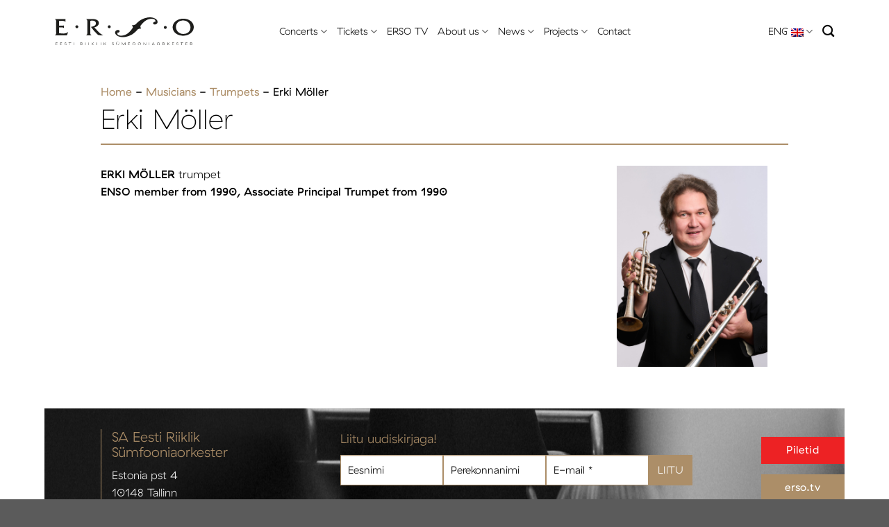

--- FILE ---
content_type: text/html; charset=UTF-8
request_url: https://erso.ee/en/musicians/erki-moller/
body_size: 6450
content:
<!DOCTYPE html><html lang="en-US" prefix="og: https://ogp.me/ns#" class="loading-site no-js"><head><meta charset="UTF-8" /><link rel="profile" href="http://gmpg.org/xfn/11" /><link rel="pingback" href="https://erso.ee/xmlrpc.php" /><link rel="alternate" hreflang="et" href="https://erso.ee/koosseis/erki-moller/" /><link rel="alternate" hreflang="en" href="https://erso.ee/en/musicians/erki-moller/" /><link rel="alternate" hreflang="x-default" href="https://erso.ee/koosseis/erki-moller/" /><meta name="viewport" content="width=device-width, initial-scale=1" /><link media="all" href="https://erso.ee/wp-content/cache/autoptimize/css/autoptimize_54dd99625dca753a955821969b9e9df0.css" rel="stylesheet"><title>Erki Möller | ERSO</title><meta name="description" content="ERKI MÖLLER trumpet ENSO member from&nbsp;1990, Associate Principal Trumpet from&nbsp;1990"/><meta name="robots" content="follow, index, max-snippet:-1, max-video-preview:-1, max-image-preview:large"/><link rel="canonical" href="https://erso.ee/en/musicians/erki-moller/" /><meta property="og:locale" content="en_US" /><meta property="og:type" content="article" /><meta property="og:title" content="Erki Möller | ERSO" /><meta property="og:description" content="ERKI MÖLLER trumpet ENSO member from&nbsp;1990, Associate Principal Trumpet from&nbsp;1990" /><meta property="og:url" content="https://erso.ee/en/musicians/erki-moller/" /><meta property="og:site_name" content="ERSO" /><meta property="og:updated_time" content="2025-03-05T09:40:41+02:00" /><meta property="og:image" content="https://erso.ee/wp-content/uploads/2015/11/KIK06758-1600x2133.jpg" /><meta property="og:image:secure_url" content="https://erso.ee/wp-content/uploads/2015/11/KIK06758-1600x2133.jpg" /><meta property="og:image:width" content="1020" /><meta property="og:image:height" content="1360" /><meta property="og:image:alt" content="Erki Möller" /><meta property="og:image:type" content="image/jpeg" /><meta name="twitter:card" content="summary_large_image" /><meta name="twitter:title" content="Erki Möller | ERSO" /><meta name="twitter:description" content="ERKI MÖLLER trumpet ENSO member from&nbsp;1990, Associate Principal Trumpet from&nbsp;1990" /><meta name="twitter:image" content="https://erso.ee/wp-content/uploads/2015/11/KIK06758-1600x2133.jpg" /> <script type="application/ld+json" class="rank-math-schema">{"@context":"https://schema.org","@graph":[{"@type":"BreadcrumbList","@id":"https://erso.ee/en/musicians/erki-moller/#breadcrumb","itemListElement":[{"@type":"ListItem","position":"1","item":{"@id":"https://erso.ee","name":"Home"}},{"@type":"ListItem","position":"2","item":{"@id":"https://erso.ee/en/musicians/","name":"Musicians"}},{"@type":"ListItem","position":"3","item":{"@id":"https://erso.ee/en/group/trumpets/","name":"Trumpets"}},{"@type":"ListItem","position":"4","item":{"@id":"https://erso.ee/en/musicians/erki-moller/","name":"Erki M\u00f6ller"}}]}]}</script> <link rel='prefetch' href='https://erso.ee/wp-content/themes/flatsome/assets/js/flatsome.js?ver=e1ad26bd5672989785e1' /><link rel='prefetch' href='https://erso.ee/wp-content/themes/flatsome/assets/js/chunk.slider.js?ver=3.19.12' /><link rel='prefetch' href='https://erso.ee/wp-content/themes/flatsome/assets/js/chunk.popups.js?ver=3.19.12' /><link rel='prefetch' href='https://erso.ee/wp-content/themes/flatsome/assets/js/chunk.tooltips.js?ver=3.19.12' /><link rel="alternate" type="application/rss+xml" title="ERSO &raquo; Feed" href="https://erso.ee/en/feed/" /><link rel="alternate" type="application/rss+xml" title="ERSO &raquo; Comments Feed" href="https://erso.ee/en/comments/feed/" /> <script type="text/javascript" src="https://erso.ee/wp-includes/js/jquery/jquery.min.js?ver=3.7.1" id="jquery-core-js"></script> <link rel="https://api.w.org/" href="https://erso.ee/en/wp-json/" /><link rel="alternate" title="JSON" type="application/json" href="https://erso.ee/en/wp-json/wp/v2/koosseis/940" /><link rel="EditURI" type="application/rsd+xml" title="RSD" href="https://erso.ee/xmlrpc.php?rsd" /><meta name="generator" content="WordPress 6.8.3" /><link rel='shortlink' href='https://erso.ee/en/?p=940' /><link rel="alternate" title="oEmbed (JSON)" type="application/json+oembed" href="https://erso.ee/en/wp-json/oembed/1.0/embed?url=https%3A%2F%2Ferso.ee%2Fen%2Fmusicians%2Ferki-moller%2F" /><link rel="alternate" title="oEmbed (XML)" type="text/xml+oembed" href="https://erso.ee/en/wp-json/oembed/1.0/embed?url=https%3A%2F%2Ferso.ee%2Fen%2Fmusicians%2Ferki-moller%2F&#038;format=xml" /><meta name="generator" content="WPML ver:4.8.6 stt:1,15;" /><link rel="icon" href="https://erso.ee/wp-content/uploads/2022/09/cropped-favicon-32x32.png" sizes="32x32" /><link rel="icon" href="https://erso.ee/wp-content/uploads/2022/09/cropped-favicon-192x192.png" sizes="192x192" /><link rel="apple-touch-icon" href="https://erso.ee/wp-content/uploads/2022/09/cropped-favicon-180x180.png" /><meta name="msapplication-TileImage" content="https://erso.ee/wp-content/uploads/2022/09/cropped-favicon-270x270.png" /></head><body class="wp-singular koosseis-template-default single single-koosseis postid-940 wp-theme-flatsome wp-child-theme-erso lightbox nav-dropdown-has-arrow nav-dropdown-has-shadow mobile-submenu-toggle"> <noscript><iframe src="https://www.googletagmanager.com/ns.html?id=GTM-NJMLZZQ"
height="0" width="0" style="display:none;visibility:hidden"></iframe></noscript> <a class="skip-link screen-reader-text" href="#main">Skip to content</a><div id="wrapper"><header id="header" class="header has-sticky sticky-jump"><div class="header-wrapper"><div id="masthead" class="header-main has-sticky-logo"><div class="header-inner flex-row container logo-left medium-logo-left" role="navigation"><div id="logo" class="flex-col logo"> <a href="https://erso.ee/en/" title="ERSO - Eesti Riiklik Sümfooniaorkester" rel="home"> <img width="1020" height="1020" src="https://erso.ee/wp-content/uploads/2022/05/Erso-logo-wordmark.svg" class="header-logo-sticky" alt="ERSO"/><img width="1020" height="1020" src="https://erso.ee/wp-content/uploads/2022/05/Erso-logo.svg" class="header_logo header-logo" alt="ERSO"/><img  width="1020" height="1020" src="https://erso.ee/wp-content/uploads/2022/05/Erso-logo.svg" class="header-logo-dark" alt="ERSO"/></a></div><div class="flex-col show-for-medium flex-left"><ul class="mobile-nav nav nav-left "></ul></div><div class="flex-col hide-for-medium flex-left
 flex-grow"><ul class="header-nav header-nav-main nav nav-left  nav-line-bottom nav-size-large nav-spacing-large" ><li id="menu-item-5506" class="menu-item menu-item-type-custom menu-item-object-custom menu-item-has-children menu-item-5506 menu-item-design-default has-dropdown"><a href="https://erso.ee/en/concerts/" class="nav-top-link" aria-expanded="false" aria-haspopup="menu">Concerts<i class="icon-angle-down" ></i></a><ul class="sub-menu nav-dropdown nav-dropdown-simple"><li id="menu-item-5526" class="menu-item menu-item-type-custom menu-item-object-custom menu-item-5526"><a href="https://erso.ee/en/concerts/">Upcoming concerts</a></li><li id="menu-item-5483" class="menu-item menu-item-type-post_type menu-item-object-page menu-item-5483"><a href="https://erso.ee/en/past-concerts/">Past concerts</a></li><li id="menu-item-5484" class="menu-item menu-item-type-post_type menu-item-object-page menu-item-5484"><a href="https://erso.ee/en/series/">Series</a></li><li id="menu-item-10811" class="menu-item menu-item-type-post_type menu-item-object-page menu-item-10811"><a href="https://erso.ee/en/series-booklet/">Series booklet</a></li></ul></li><li id="menu-item-5485" class="menu-item menu-item-type-post_type menu-item-object-page menu-item-has-children menu-item-5485 menu-item-design-default has-dropdown"><a href="https://erso.ee/en/tickets/" class="nav-top-link" aria-expanded="false" aria-haspopup="menu">Tickets<i class="icon-angle-down" ></i></a><ul class="sub-menu nav-dropdown nav-dropdown-simple"><li id="menu-item-6164" class="menu-item menu-item-type-post_type menu-item-object-page menu-item-6164"><a href="https://erso.ee/en/tickets/">Tickets</a></li><li id="menu-item-10812" class="menu-item menu-item-type-post_type menu-item-object-page menu-item-10812"><a href="https://erso.ee/en/good-to-know/">Good to Know</a></li></ul></li><li id="menu-item-5486" class="menu-item menu-item-type-custom menu-item-object-custom menu-item-5486 menu-item-design-default"><a target="_blank" rel="noopener" href="https://erso.tv/erso" class="nav-top-link">ERSO TV</a></li><li id="menu-item-5487" class="menu-item menu-item-type-custom menu-item-object-custom menu-item-has-children menu-item-5487 menu-item-design-default has-dropdown"><a href="https://erso.ee/en/about-us/" class="nav-top-link" aria-expanded="false" aria-haspopup="menu">About us<i class="icon-angle-down" ></i></a><ul class="sub-menu nav-dropdown nav-dropdown-simple"><li id="menu-item-5488" class="menu-item menu-item-type-post_type menu-item-object-page menu-item-5488"><a href="https://erso.ee/en/about-us/">About us</a></li><li id="menu-item-5489" class="menu-item menu-item-type-post_type menu-item-object-page menu-item-5489"><a href="https://erso.ee/en/conductors/">Conductors</a></li><li id="menu-item-5512" class="menu-item menu-item-type-custom menu-item-object-custom menu-item-5512"><a href="https://erso.ee/en/musicians/">Musicians</a></li><li id="menu-item-5542" class="menu-item menu-item-type-post_type menu-item-object-page menu-item-5542"><a href="https://erso.ee/en/auditions/">Auditions</a></li><li id="menu-item-5491" class="menu-item menu-item-type-post_type menu-item-object-page menu-item-5491"><a href="https://erso.ee/en/for-the-press/">For the press</a></li><li id="menu-item-5492" class="menu-item menu-item-type-post_type menu-item-object-page menu-item-5492"><a href="https://erso.ee/en/sa-erso/">SA ERSO</a></li></ul></li><li id="menu-item-5495" class="menu-item menu-item-type-post_type menu-item-object-page current_page_parent menu-item-has-children menu-item-5495 menu-item-design-default has-dropdown"><a href="https://erso.ee/en/news/" class="nav-top-link" aria-expanded="false" aria-haspopup="menu">News<i class="icon-angle-down" ></i></a><ul class="sub-menu nav-dropdown nav-dropdown-simple"><li id="menu-item-5496" class="menu-item menu-item-type-post_type menu-item-object-page current_page_parent menu-item-5496"><a href="https://erso.ee/en/news/">News</a></li><li id="menu-item-5510" class="menu-item menu-item-type-post_type menu-item-object-page menu-item-5510"><a href="https://erso.ee/en/gallery/">Gallery</a></li></ul></li><li id="menu-item-10815" class="menu-item menu-item-type-custom menu-item-object-custom menu-item-has-children menu-item-10815 menu-item-design-default has-dropdown"><a href="https://erso.ee/en/records/" class="nav-top-link" aria-expanded="false" aria-haspopup="menu">Projects<i class="icon-angle-down" ></i></a><ul class="sub-menu nav-dropdown nav-dropdown-simple"><li id="menu-item-5493" class="menu-item menu-item-type-post_type menu-item-object-page menu-item-5493"><a href="https://erso.ee/en/records/">Records</a></li></ul></li><li id="menu-item-5518" class="menu-item menu-item-type-post_type menu-item-object-page menu-item-5518 menu-item-design-default"><a href="https://erso.ee/en/contact/" class="nav-top-link">Contact</a></li></ul></div><div class="flex-col hide-for-medium flex-right"><ul class="header-nav header-nav-main nav nav-right  nav-line-bottom nav-size-large nav-spacing-large"><li class="has-dropdown header-language-dropdown"> <a href="#"> ENG <i class="image-icon"><img src="https://erso.ee/wp-content/plugins/sitepress-multilingual-cms/res/flags/en.png" alt="ENG"/></i> <i class="icon-angle-down" ></i> </a><ul class="nav-dropdown nav-dropdown-simple"><li><a href="https://erso.ee/koosseis/erki-moller/" hreflang="et"><i class="icon-image"><img src="https://erso.ee/wp-content/plugins/sitepress-multilingual-cms/res/flags/et.png" alt="EST"/></i> EST</a></li><li><a href="https://erso.ee/en/musicians/erki-moller/" hreflang="en"><i class="icon-image"><img src="https://erso.ee/wp-content/plugins/sitepress-multilingual-cms/res/flags/en.png" alt="ENG"/></i> ENG</a></li></ul></li><li class="header-search header-search-dropdown has-icon has-dropdown menu-item-has-children"> <a href="#" aria-label="Search" class="is-small"><i class="icon-search" ></i></a><ul class="nav-dropdown nav-dropdown-simple"><li class="header-search-form search-form html relative has-icon"><div class="header-search-form-wrapper"><div class="searchform-wrapper ux-search-box relative is-normal"><form method="get" class="searchform" action="https://erso.ee/en/" role="search"><div class="flex-row relative"><div class="flex-col flex-grow"> <input type="search" class="search-field mb-0" name="s" value="" id="s" placeholder="Search&hellip;" /></div><div class="flex-col"> <button type="submit" class="ux-search-submit submit-button secondary button icon mb-0" aria-label="Submit"> <i class="icon-search" ></i> </button></div></div><div class="live-search-results text-left z-top"></div></form></div></div></li></ul></li></ul></div><div class="flex-col show-for-medium flex-right"><ul class="mobile-nav nav nav-right "><li class="has-dropdown header-language-dropdown"> <a href="#"> ENG <i class="image-icon"><img src="https://erso.ee/wp-content/plugins/sitepress-multilingual-cms/res/flags/en.png" alt="ENG"/></i> <i class="icon-angle-down" ></i> </a><ul class="nav-dropdown nav-dropdown-simple"><li><a href="https://erso.ee/koosseis/erki-moller/" hreflang="et"><i class="icon-image"><img src="https://erso.ee/wp-content/plugins/sitepress-multilingual-cms/res/flags/et.png" alt="EST"/></i> EST</a></li><li><a href="https://erso.ee/en/musicians/erki-moller/" hreflang="en"><i class="icon-image"><img src="https://erso.ee/wp-content/plugins/sitepress-multilingual-cms/res/flags/en.png" alt="ENG"/></i> ENG</a></li></ul></li><li class="nav-icon has-icon"> <a href="#" data-open="#main-menu" data-pos="center" data-bg="main-menu-overlay" data-color="" class="is-small" aria-label="Menu" aria-controls="main-menu" aria-expanded="false"> <i class="icon-menu" ></i> </a></li></ul></div></div></div><div class="header-bg-container fill"><div class="header-bg-image fill"></div><div class="header-bg-color fill"></div></div></div></header><main id="main" class=""><div id="content" class="blog-wrapper blog-single page-wrapper"><div class="row row-main"><nav aria-label="breadcrumbs" class="rank-math-breadcrumb"><p><a href="https://erso.ee">Home</a><span class="separator"> - </span><a href="https://erso.ee/en/musicians/">Musicians</a><span class="separator"> - </span><a href="https://erso.ee/en/group/trumpets/">Trumpets</a><span class="separator"> - </span><span class="last">Erki Möller</span></p></nav><h1 class="entry-title mb">Erki Möller</h1><div class="row"><div class="col large-9 medium-8 small-12"><p><strong>ERKI MÖLLER</strong> trumpet<br /> <strong>ENSO member from&nbsp;1990, Associate Principal Trumpet from&nbsp;1990</strong></p></div><div class="col large-3 medium-3 small-12"><img src="https://erso.ee/wp-content/uploads/2015/11/KIK06758-scaled.jpg"></div></div></div></div></main><footer id="footer" class="footer-wrapper"><section class="section has_divider dark has-parallax" id="section_2014791407"><div class="section-bg fill" data-parallax-container=".section" data-parallax-background data-parallax="-4"> <img width="2560" height="910" src="https://erso.ee/wp-content/uploads/2022/09/jalus2-1-scaled.jpg" class="bg attachment-original size-original" alt="" decoding="async" loading="lazy" /></div><div class="section-content relative"><div class="row"  id="row-254042538"><div id="col-1730656274" class="col footer_rekvisiidid medium-4 small-12 large-4"  ><div class="col-inner"  ><h3 style="line-height:1.1;">SA Eesti Riiklik Sümfooniaorkester</h3><p>Estonia pst 4<br /> 10148 Tallinn</p><p>Telefon (+372) 6 147 787<br /> E-post erso@erso.ee</p><p>Registrikood 90012610<br /> KMKR number EE101696847</p></div></div><div id="col-1591890835" class="col medium-7 small-12 large-7"  ><div class="col-inner"  ><h4>Liitu uudiskirjaga!</h4><div class="
 mailpoet_form_popup_overlay
 "></div><div
 id="mailpoet_form_8"
 class="
 mailpoet_form
 mailpoet_form_shortcode
 mailpoet_form_position_
 mailpoet_form_animation_
 "
 ><form
 target="_self"
 method="post"
 action="https://erso.ee/wp-admin/admin-post.php?action=mailpoet_subscription_form"
 class="mailpoet_form mailpoet_form_form mailpoet_form_shortcode"
 novalidate
 data-delay=""
 data-exit-intent-enabled=""
 data-font-family=""
 data-cookie-expiration-time=""
 > <input type="hidden" name="data[form_id]" value="8" /> <input type="hidden" name="token" value="2cf445e912" /> <input type="hidden" name="api_version" value="v1" /> <input type="hidden" name="endpoint" value="subscribers" /> <input type="hidden" name="mailpoet_method" value="subscribe" /> <label class="mailpoet_hp_email_label" style="display: none !important;">Please leave this field empty<input type="email" name="data[email]"/></label><div class="mailpoet_paragraph "><input type="text" autocomplete="given-name" class="mailpoet_text" id="form_first_name_8" name="data[form_field_OGU1ZTViZDhjMjlmX2ZpcnN0X25hbWU=]" title="Eesnimi" value="" style="width:100%;box-sizing:border-box;padding:10px;margin: 0 auto 0 0;font-size:15px;line-height:1.5;height:auto;" data-automation-id="form_first_name"  placeholder="Eesnimi" aria-label="Eesnimi" data-parsley-errors-container=".mailpoet_error_a672z" data-parsley-names='[&quot;Please specify a valid name.&quot;,&quot;Addresses in names are not permitted, please add your name instead.&quot;]'/><span class="mailpoet_error_a672z"></span></div><div class="mailpoet_paragraph "><input type="text" autocomplete="family-name" class="mailpoet_text" id="form_last_name_8" name="data[form_field_OTc5MzFhNWZhZDM0X2xhc3RfbmFtZQ==]" title="Perekonnanimi" value="" style="width:100%;box-sizing:border-box;padding:10px;margin: 0 auto 0 0;font-size:15px;line-height:1.5;height:auto;" data-automation-id="form_last_name"  placeholder="Perekonnanimi" aria-label="Perekonnanimi" data-parsley-errors-container=".mailpoet_error_16voy" data-parsley-names='[&quot;Please specify a valid name.&quot;,&quot;Addresses in names are not permitted, please add your name instead.&quot;]'/><span class="mailpoet_error_16voy"></span></div><div class="mailpoet_paragraph "><input type="email" autocomplete="email" class="mailpoet_text" id="form_email_8" name="data[form_field_Yzc3Y2MxYTY5OTg5X2VtYWls]" title="E-mail" value="" style="width:100%;box-sizing:border-box;padding:10px;margin: 0 auto 0 0;font-size:15px;line-height:1.5;height:auto;" data-automation-id="form_email"  placeholder="E-mail *" aria-label="E-mail *" data-parsley-errors-container=".mailpoet_error_kozlg" data-parsley-required="true" required aria-required="true" data-parsley-minlength="6" data-parsley-maxlength="150" data-parsley-type-message="This value should be a valid email." data-parsley-required-message="This field is required."/><span class="mailpoet_error_kozlg"></span></div><div class="mailpoet_paragraph "><input type="submit" class="mailpoet_submit" value="LIITU" data-automation-id="subscribe-submit-button" style="width:100%;box-sizing:border-box;padding:10px;margin: 0 auto 0 0;font-size:15px;line-height:1.5;height:auto;border-color:transparent;" /><span class="mailpoet_form_loading"><span class="mailpoet_bounce1"></span><span class="mailpoet_bounce2"></span><span class="mailpoet_bounce3"></span></span></div><div class="mailpoet_message"><p class="mailpoet_validate_success"
 style="display:none;"
 >Palun kinnita oma liitumise soov sisestatud e-posti aadressile saadetud juhiste järgi.</p><p class="mailpoet_validate_error"
 style="display:none;"
 ></p></div></form></div><div id="text-2320312060" class="text"><p>Tellimusega nõustute saama meie reklaammaterjale ja nõustute meie <a href="https://erso.ee/privaatsuspoliitika/"><span style="text-decoration: underline;">privaatsuspoliitikaga</span></a>. Te võite oma tellimuse igal ajal tühistada.</p></div></div></div><div id="col-1974054424" class="col footer_absolute_buttons medium-4 small-12 large-4"  ><div class="col-inner"  > <a href="http://piletid" class="button secondary lowercase reveal-icon"  > <span>Piletid</span> <i class="icon-angle-right" aria-hidden="true" ></i></a> <a href="https://erso.tv/erso" target="_blank" class="button primary lowercase reveal-icon" rel="noopener"  > <span>erso.tv</span> <i class="icon-angle-right" aria-hidden="true" ></i></a> <a href="https://erso.ee/ersokale/" class="button white is-underline"  > <span>Ersokale</span> </a></div></div></div><div class="row"  id="row-1614360421"><div id="col-277136697" class="col footer_socials small-12 large-12"  ><div class="col-inner"  ><ul class="footer_social_links"><li><a target="_blank" href="https://www.instagram.com/ersoinsta/" rel="noopener">Instagram</a></li><li><a target="_blank" href="https://www.facebook.com/eestiriikliksumfooniaorkester/" rel="noopener">Facebook</a></li><li><a target="_blank" href="https://www.youtube.com/channel/UCSe3J4YYK9BARB3GsHzh5bw" rel="noopener">Youtube</a></li><li><a target="_blank" href="https://open.spotify.com/artist/3wnm0pkc0sPfV7UI2xlZlW?si=CT3BeXdjTHS-p6ar8T5k0w" rel="noopener">Spotify</a></li><li><a target="_blank" href="https://music.apple.com/us/artist/estonian-national-symphony-orchestra/46927126" rel="noopener">Apple Music</a></li><li><a target="_blank" href="https://www.linkedin.com/company/estonian-national-symphony-orchestra/" rel="noopener">Linked-in</a></li><li><a target="_blank" href="https://erso.ee/tingimused/" rel="noopener">Tingimused</a></li><li><a target="_blank" href="https://erso.ee/privaatsuspoliitika/" rel="noopener">Privaatsuspoliitika</a></li></ul></div></div></div></div></section><section class="section" id="section_786040058"><div class="section-bg fill" ></div><div class="section-content relative"><div class="row row-collapse align-middle align-center" style="max-width:300px" id="row-1526347141"><div id="col-1943628266" class="col small-12 large-12"  ><div class="col-inner text-center"  ><div class="img has-hover x md-x lg-x y md-y lg-y" id="image_1063031786"> <a class="" href="https://iutecredit.com/" target="_blank" rel="noopener" ><div class="img-inner dark" > <img width="1" height="1" src="https://erso.ee/wp-content/uploads/2023/02/iute-logo-must.svg" class="attachment-original size-original" alt="" decoding="async" loading="lazy" /></div> </a></div> <a href="https://erso.ee/aitah-toetamast/" class="button primary is-underline expand"  > <span>Vaata kõiki ERSO toetajaid</span> </a></div></div></div><div class="row large-columns-6 medium-columns-3 small-columns-2 row-large" ><div class="gallery-col col" ><div class="col-inner"><div class="box has-hover gallery-box box-none"><div class="box-image" > <img width="1" height="1" src="https://erso.ee/wp-content/uploads/2022/05/Epiim_black-1.svg" class="attachment-medium size-medium" alt="" ids="13441,13443,13445,13447,13449,13479" style="none" lightbox="false" col_spacing="large" columns="6" decoding="async" loading="lazy" /></div><div class="box-text text-left" ><p></p></div></div></div></div><div class="gallery-col col" ><div class="col-inner"><div class="box has-hover gallery-box box-none"><div class="box-image" > <img width="1" height="1" src="https://erso.ee/wp-content/uploads/2022/05/Liviko_black-1.svg" class="attachment-medium size-medium" alt="" ids="13441,13443,13445,13447,13449,13479" style="none" lightbox="false" col_spacing="large" columns="6" decoding="async" loading="lazy" /></div><div class="box-text text-left" ><p></p></div></div></div></div><div class="gallery-col col" ><div class="col-inner"><div class="box has-hover gallery-box box-none"><div class="box-image" > <img width="1" height="1" src="https://erso.ee/wp-content/uploads/2022/05/Nordaid_black-1.svg" class="attachment-medium size-medium" alt="" ids="13441,13443,13445,13447,13449,13479" style="none" lightbox="false" col_spacing="large" columns="6" decoding="async" loading="lazy" /></div><div class="box-text text-left" ><p></p></div></div></div></div><div class="gallery-col col" ><div class="col-inner"><div class="box has-hover gallery-box box-none"><div class="box-image" > <img width="1" height="1" src="https://erso.ee/wp-content/uploads/2022/05/Nordic-catering_black-1.svg" class="attachment-medium size-medium" alt="" ids="13441,13443,13445,13447,13449,13479" style="none" lightbox="false" col_spacing="large" columns="6" decoding="async" loading="lazy" /></div><div class="box-text text-left" ><p></p></div></div></div></div><div class="gallery-col col" ><div class="col-inner"><div class="box has-hover gallery-box box-none"><div class="box-image" > <img width="1" height="1" src="https://erso.ee/wp-content/uploads/2022/05/Radisson_black-1.svg" class="attachment-medium size-medium" alt="" ids="13441,13443,13445,13447,13449,13479" style="none" lightbox="false" col_spacing="large" columns="6" decoding="async" loading="lazy" /></div><div class="box-text text-left" ><p></p></div></div></div></div><div class="gallery-col col" ><div class="col-inner"><div class="box has-hover gallery-box box-none"><div class="box-image" > <img width="1" height="1" src="https://erso.ee/wp-content/uploads/2025/11/Myfitness_black.svg" class="attachment-medium size-medium" alt="" ids="13441,13443,13445,13447,13449,13479" style="none" lightbox="false" col_spacing="large" columns="6" decoding="async" loading="lazy" /></div><div class="box-text text-left" ><p></p></div></div></div></div></div><div class="is-divider divider clearfix" style="margin-top:10px;margin-bottom:10px;max-width:100%;height:1px;"></div><div id="gap-856198936" class="gap-element clearfix" style="display:block; height:auto;"></div></div></section><div class="absolute-footer dark medium-text-center small-text-center"><div class="container clearfix"><div class="footer-primary pull-left"><div class="copyright-footer"></div></div></div></div> <a href="#top" class="back-to-top button icon invert plain fixed bottom z-1 is-outline circle" id="top-link" aria-label="Go to top"><i class="icon-angle-up" ></i></a></footer></div><div id="main-menu" class="mobile-sidebar no-scrollbar mfp-hide"><div class="sidebar-menu no-scrollbar text-center"><ul class="nav nav-sidebar nav-vertical nav-uppercase nav-anim" data-tab="1"><li class="menu-item menu-item-type-custom menu-item-object-custom menu-item-has-children menu-item-5506"><a href="https://erso.ee/en/concerts/">Concerts</a><ul class="sub-menu nav-sidebar-ul children"><li class="menu-item menu-item-type-custom menu-item-object-custom menu-item-5526"><a href="https://erso.ee/en/concerts/">Upcoming concerts</a></li><li class="menu-item menu-item-type-post_type menu-item-object-page menu-item-5483"><a href="https://erso.ee/en/past-concerts/">Past concerts</a></li><li class="menu-item menu-item-type-post_type menu-item-object-page menu-item-5484"><a href="https://erso.ee/en/series/">Series</a></li><li class="menu-item menu-item-type-post_type menu-item-object-page menu-item-10811"><a href="https://erso.ee/en/series-booklet/">Series booklet</a></li></ul></li><li class="menu-item menu-item-type-post_type menu-item-object-page menu-item-has-children menu-item-5485"><a href="https://erso.ee/en/tickets/">Tickets</a><ul class="sub-menu nav-sidebar-ul children"><li class="menu-item menu-item-type-post_type menu-item-object-page menu-item-6164"><a href="https://erso.ee/en/tickets/">Tickets</a></li><li class="menu-item menu-item-type-post_type menu-item-object-page menu-item-10812"><a href="https://erso.ee/en/good-to-know/">Good to Know</a></li></ul></li><li class="menu-item menu-item-type-custom menu-item-object-custom menu-item-5486"><a target="_blank" rel="noopener" href="https://erso.tv/erso">ERSO TV</a></li><li class="menu-item menu-item-type-custom menu-item-object-custom menu-item-has-children menu-item-5487"><a href="https://erso.ee/en/about-us/">About us</a><ul class="sub-menu nav-sidebar-ul children"><li class="menu-item menu-item-type-post_type menu-item-object-page menu-item-5488"><a href="https://erso.ee/en/about-us/">About us</a></li><li class="menu-item menu-item-type-post_type menu-item-object-page menu-item-5489"><a href="https://erso.ee/en/conductors/">Conductors</a></li><li class="menu-item menu-item-type-custom menu-item-object-custom menu-item-5512"><a href="https://erso.ee/en/musicians/">Musicians</a></li><li class="menu-item menu-item-type-post_type menu-item-object-page menu-item-5542"><a href="https://erso.ee/en/auditions/">Auditions</a></li><li class="menu-item menu-item-type-post_type menu-item-object-page menu-item-5491"><a href="https://erso.ee/en/for-the-press/">For the press</a></li><li class="menu-item menu-item-type-post_type menu-item-object-page menu-item-5492"><a href="https://erso.ee/en/sa-erso/">SA ERSO</a></li></ul></li><li class="menu-item menu-item-type-post_type menu-item-object-page current_page_parent menu-item-has-children menu-item-5495"><a href="https://erso.ee/en/news/">News</a><ul class="sub-menu nav-sidebar-ul children"><li class="menu-item menu-item-type-post_type menu-item-object-page current_page_parent menu-item-5496"><a href="https://erso.ee/en/news/">News</a></li><li class="menu-item menu-item-type-post_type menu-item-object-page menu-item-5510"><a href="https://erso.ee/en/gallery/">Gallery</a></li></ul></li><li class="menu-item menu-item-type-custom menu-item-object-custom menu-item-has-children menu-item-10815"><a href="https://erso.ee/en/records/">Projects</a><ul class="sub-menu nav-sidebar-ul children"><li class="menu-item menu-item-type-post_type menu-item-object-page menu-item-5493"><a href="https://erso.ee/en/records/">Records</a></li></ul></li><li class="menu-item menu-item-type-post_type menu-item-object-page menu-item-5518"><a href="https://erso.ee/en/contact/">Contact</a></li></ul></div></div> <script type="speculationrules">{"prefetch":[{"source":"document","where":{"and":[{"href_matches":"\/en\/*"},{"not":{"href_matches":["\/wp-*.php","\/wp-admin\/*","\/wp-content\/uploads\/*","\/wp-content\/*","\/wp-content\/plugins\/*","\/wp-content\/themes\/erso\/*","\/wp-content\/themes\/flatsome\/*","\/en\/*\\?(.+)"]}},{"not":{"selector_matches":"a[rel~=\"nofollow\"]"}},{"not":{"selector_matches":".no-prefetch, .no-prefetch a"}}]},"eagerness":"conservative"}]}</script>  <script defer src="https://erso.ee/wp-content/cache/autoptimize/js/autoptimize_e39340ed8b16344b27943d4257152aff.js"></script></body></html>

--- FILE ---
content_type: image/svg+xml
request_url: https://erso.ee/wp-content/uploads/2025/11/Myfitness_black.svg
body_size: 3151
content:
<?xml version="1.0" encoding="utf-8"?>
<!-- Generator: Adobe Illustrator 27.0.0, SVG Export Plug-In . SVG Version: 6.00 Build 0)  -->
<svg version="1.1" id="Layer_2_00000075154801036230843140000007812794651746475960_"
	 xmlns="http://www.w3.org/2000/svg" xmlns:xlink="http://www.w3.org/1999/xlink" x="0px" y="0px" viewBox="0 0 195.7 83.8"
	 style="enable-background:new 0 0 195.7 83.8;" xml:space="preserve">
<style type="text/css">
	.st0{fill-rule:evenodd;clip-rule:evenodd;}
</style>
<g id="Layer_1-2">
	<g>
		<path d="M77,33c-0.1,0.1-0.4,0.8-0.4,1c-2,4-2.9,6-4,8c-1,1.9-1.9,3.6-4.4,7c-15.9,21.7-34.5,4.8-35.4,2.7c0.1-0.2,0.2,0,0.4,0.1
			C43,57,61.6,62.1,70,42.1c0.1-0.2-0.1-0.2-0.3,0c-1.3,1.3-3.2,3.2-5.5,3.3c-4.2,0.2-4.6-2.7-3.9-5c-1.1,2.3-4.9,5.3-6.3,5.4
			c-2.2,0.1-3.8-1.4-3.3-2.9c0.2-0.5,0.1-0.5,1-2.2c1.1-1.9,3.2-4,3.2-5.2c0-0.5-0.1-0.6-0.5-0.6c-2.4,0.1-5.8,4.2-9.1,9.3
			c-0.5,0.6-1.7,0.7-2.1,0.7c-0.6,0-0.9-0.1-0.9-0.3l1.6-2.9c1.3-2.3,1.8-3.8,1.8-4.9c0-0.8-0.2-1.1-0.8-1.1c-1.5,0.1-3.7,1.8-6,4.8
			c-1.2,1.6-2,3-3.2,4.6c-0.7,0.5-1.2,0.6-1.9,0.6c-0.4,0-0.4-0.2-0.4-0.7c0-0.2,0.3-1.1,1.8-4.2c2.5-4.7,4.7-7.3,4.8-6.7
			c-0.1,1.6-0.4,2.6-1,3.8c1.1-1.2,2.7-2.7,4.2-3.7c1.9-1.3,3.2-1.7,4.3-1.7c1-0.1,1.5,0.5,1.5,1.6c-0.1,1.2-0.2,2.1-1.5,4.5
			c3.2-2.9,6.2-5.9,9.7-6c1.8,0,0.5,2.7-0.9,5c-1.4,2.3-3.7,5.5-1.8,5.7c3.7,0.3,8.5-8.5,9-9.1c0.4-0.6,1.5-0.8,2.1-0.9
			c0.8-0.1,1.8-0.2,1.3,0.4c0,0.1-3.4,3.9-4.1,5.8c-0.6,1.4-0.2,3.5,2,3.5c7-0.4,6.9-8.7,10-9.7C75.6,33,77.2,32.6,77,33"/>
		<path class="st0" d="M96.6,27.5c0,0.6-0.2,1.1-0.6,1.6c-0.5,0.4-1,0.6-1.7,0.6c-0.5,0-1-0.1-1.3-0.5c-0.3-0.3-0.5-0.7-0.5-1.2
			c0-0.6,0.2-1.1,0.6-1.5c0.5-0.4,1-0.6,1.7-0.6c0.5,0,1,0.2,1.3,0.5C96.4,26.6,96.6,27,96.6,27.5 M95.6,31.8l-2.3,13.1h-3.6
			L92,31.8C92,31.8,95.6,31.8,95.6,31.8z M107.9,31.8l-0.3,1.8h-3.6l-1.1,6.3c-0.2,1-0.3,1.7-0.2,2c0,0.8,0.5,1.5,1.4,1.5
			c0.5,0,0.5,0.1,2.1,0l0.3,1.1c-1.2,0.5-2.5,0.7-3.8,0.7c-2.3,0-3.6-0.8-3.6-2.5c0-0.2,0.1-1.1,0.3-2.5l1.1-6.6h-1.8l0.3-1.8h1.9
			l0.5-3.2l3.7-0.8l-0.7,4L107.9,31.8L107.9,31.8z M123.5,34.1c0,0.4-0.1,1.1-0.2,2.2l-1.5,8.6h-3.6l1.4-7.9
			c0.2-0.9,0.2-1.5,0.2-1.8c0-0.9-0.6-1.4-1.7-1.4s-2.2,0.6-3.2,1.7c-1,1.1-1.6,2.6-2,4.4l-0.9,5h-3.6l2.2-13.1h2.4l0.7,3
			c1.8-2.2,3.9-3.4,6.2-3.4c1.1,0,1.9,0.2,2.6,0.7C123.2,32.7,123.5,33.3,123.5,34.1 M139.8,34.6c0.1,1.4-0.7,2.5-2.3,3.4
			c-1.6,0.9-3.8,1.3-6.5,1.3h-1l0,0.5c0.1,2.2,1.2,3.2,3.3,3.2c1.1,0,2.4-0.4,4-1.1l1,1.6c-2.2,1.1-4.3,1.6-6.3,1.6
			c-1.8,0-3.1-0.4-4.1-1.2c-1.1-0.9-1.7-2.2-1.8-3.8c-0.1-2.3,0.8-4.3,2.6-6.1c1.8-1.8,4-2.6,6.6-2.6c1.3,0,2.4,0.3,3.2,0.9
			C139.3,32.9,139.7,33.6,139.8,34.6 M136.5,34.8c0-0.4-0.2-0.8-0.5-1c-0.3-0.3-0.7-0.4-1.2-0.4c-1.1,0-2,0.4-3,1.3
			c-0.7,0.7-1.3,1.7-1.6,2.9c1.2,0,1.9,0,2.1-0.1c1.2-0.1,2.3-0.3,3.1-0.8C136.1,36,136.5,35.5,136.5,34.8 M151.5,32.6l-0.7,1
			c-0.9-0.5-2.8-1.1-4.3,0.2c-0.3,0.3-0.5,0.6-0.5,1c0,0.4,0.3,0.9,0.8,1.4l1.2,1.2c1,1,1.7,1.7,2,2.3c0.4,0.6,0.6,1.1,0.6,1.7
			c0.1,1.1-0.5,2-1.6,2.7c-1.1,0.7-2.5,1.1-4.1,1.1s-3.2-0.4-4.6-1.1l1-1.7c1.5,0.7,2.4,0.8,3.4,0.8c0.7,0,1.3-0.2,1.7-0.5
			c0.4-0.3,0.6-0.7,0.6-1.3c0-0.4-0.2-0.7-0.4-1.1c-0.2-0.3-0.8-0.9-1.7-1.8c-1-0.9-1.6-1.6-2-2.1c-0.3-0.5-0.5-1-0.5-1.6
			c0-1,0.4-1.8,1.4-2.5c1-0.7,2.2-1,3.6-1S150.1,31.8,151.5,32.6 M90.9,25.8c-0.5-0.2-1-0.6-2.1-0.5c-2.7,0.3-3.3,6.2-3.3,6.2h3.3
			l-0.3,2.1h-3.3l-1.9,11.3h-3.6l1.9-11.3h-2.2l0.3-2.1h2.2l0.3-1.6c0.3-1.8,1-3.3,1.9-4.3c1.1-1.2,2.4-1.8,4-1.8
			c1,0,2.2,0.3,3.2,1.1 M158.8,31.5c-1.5,0-2.7,0.3-3.6,1c-1,0.7-1.4,1.5-1.4,2.5c0,0.6,0.2,1.1,0.5,1.6c0.3,0.5,1,1.2,2,2.1
			c0.9,0.9,1.5,1.4,1.7,1.8c0.3,0.3,0.4,0.7,0.4,1.1c0,0.5-0.2,0.9-0.6,1.3c-0.4,0.3-1,0.5-1.7,0.5c-1,0-1.9-0.1-3.4-0.8l-1,1.7
			c1.4,0.7,3,1.1,4.6,1.1s3.1-0.4,4.1-1.1c1.1-0.7,1.6-1.6,1.6-2.7c0-0.6-0.2-1.2-0.6-1.7c-0.4-0.6-1.1-1.3-2-2.3l-1.2-1.2
			c-0.5-0.5-0.7-1-0.8-1.4c0-0.4,0.1-0.8,0.5-1c1.5-1.2,3.4-0.6,4.3-0.2l0.7-1C161.6,31.8,160.2,31.5,158.8,31.5"/>
		<path class="st0" d="M95.9,50l-0.4,2.1h0c-0.1-0.3-0.4-0.5-1-0.5c-0.9,0-1.8,0.7-2,1.8c-0.2,1,0.4,1.7,1.3,1.7
			c0.6,0,1.1-0.3,1.4-0.7h0L95,55h0.6c0-0.2,0.1-0.6,0.1-0.9l0.8-4.1L95.9,50L95.9,50z M95.2,53.5c0,0.1,0,0.2-0.1,0.3
			c-0.2,0.4-0.7,0.8-1.2,0.8c-0.8,0-1-0.6-0.9-1.2c0.1-0.8,0.7-1.3,1.4-1.3c0.5,0,0.8,0.3,0.9,0.7c0,0.1,0,0.2,0,0.3L95.2,53.5
			 M152.9,50l-0.8,4.1c-0.1,0.3-0.1,0.6-0.1,0.9h-0.6l0.1-0.6h0c-0.3,0.4-0.8,0.7-1.4,0.7c-0.9,0-1.5-0.7-1.3-1.7
			c0.2-1.1,1.1-1.8,2-1.8c0.6,0,0.9,0.3,1,0.5h0l0.4-2.1L152.9,50L152.9,50z M151.6,53.5c0,0.1,0,0.2-0.1,0.3
			c-0.2,0.4-0.7,0.8-1.2,0.8c-0.8,0-1-0.6-0.9-1.2c0.1-0.8,0.7-1.3,1.4-1.3c0.5,0,0.8,0.3,0.9,0.7c0,0.1,0,0.2,0,0.3L151.6,53.5
			 M135.7,55c-0.1-0.1-0.2-0.3-0.4-0.5c-0.5,0.4-1,0.6-1.6,0.6c-0.9,0-1.4-0.6-1.3-1.3c0.1-0.7,0.6-1.1,1.2-1.4v0
			c-0.2-0.3-0.3-0.6-0.2-0.9c0.1-0.6,0.6-1.2,1.5-1.2c0.6,0,1,0.4,0.9,1c-0.1,0.5-0.5,0.9-1.3,1.2v0c0.4,0.5,0.7,1,1,1.3
			c0.3-0.3,0.5-0.7,0.8-1.4h0.6c-0.3,0.8-0.6,1.3-1.1,1.7c0.2,0.3,0.5,0.6,0.7,0.8L135.7,55L135.7,55z M133.9,54.6
			c-0.6,0-0.9-0.4-0.8-0.9c0.1-0.5,0.6-0.8,0.8-1c0.5,0.7,0.9,1.2,1.1,1.5C134.7,54.4,134.3,54.6,133.9,54.6L133.9,54.6L133.9,54.6z
			 M134.8,50.7c0.4,0,0.5,0.3,0.5,0.6c-0.1,0.4-0.5,0.6-1,0.9c-0.2-0.2-0.3-0.5-0.2-0.8C134.1,51,134.4,50.7,134.8,50.7L134.8,50.7
			 M78.3,51.7l0.4,3.3h0.6l0.9-1.6c0.2-0.4,0.4-0.7,0.5-1.1h0c0,0.4,0.1,0.8,0.1,1.1l0.2,1.6h0.6l1.8-3.3h-0.6L82,53.3
			c-0.2,0.4-0.4,0.8-0.5,1.1h0c0-0.3-0.1-0.7-0.1-1.1l-0.2-1.7h-0.5l-0.9,1.7c-0.2,0.4-0.4,0.7-0.5,1.1h0c0-0.4,0-0.7-0.1-1.1
			l-0.2-1.7H78.3 M85.1,55.1c-1,0-1.7-0.7-1.5-1.7c0.2-1.1,1.1-1.8,2.2-1.8s1.7,0.7,1.5,1.7C87.1,54.5,86,55.1,85.1,55.1
			C85.1,55.1,85.1,55.1,85.1,55.1z M85.2,54.6c-0.6,0-1.1-0.5-0.9-1.3c0.1-0.7,0.6-1.3,1.4-1.3s1,0.7,0.9,1.3
			C86.5,54.2,85.9,54.6,85.2,54.6L85.2,54.6 M87.9,55h0.6l0.3-1.8c0-0.1,0-0.2,0.1-0.3c0.2-0.5,0.6-0.8,1-0.8c0.1,0,0.2,0,0.2,0
			l0.1-0.6c-0.1,0-0.1,0-0.2,0c-0.4,0-0.9,0.3-1.2,0.8h0l0.1-0.7h-0.5c0,0.3-0.1,0.7-0.2,1.1L87.9,55 M90.5,55h0.6l0.9-4.9h-0.6
			L90.5,55 M101.1,54.4c-0.2,0.1-0.5,0.2-0.9,0.2c-0.7,0-1.2-0.5-1.1-1.2c0.1-0.7,0.7-1.3,1.6-1.3c0.4,0,0.6,0.1,0.8,0.2l0.2-0.5
			c-0.2-0.1-0.5-0.2-0.9-0.2c-1.2,0-2.1,0.8-2.3,1.8c-0.2,1,0.4,1.7,1.5,1.7c0.5,0,0.9-0.1,1.1-0.2L101.1,54.4 M102,55h0.6l0.9-5
			H103L102,55 M106.6,54.2c-0.1,0.3-0.1,0.6-0.1,0.8h-0.6l0-0.4h0c-0.2,0.3-0.7,0.5-1.2,0.5c-0.8,0-1-0.5-0.9-1
			c0.2-0.8,1-1.3,2.4-1.3v-0.1c0.1-0.2,0.1-0.8-0.7-0.8c-0.3,0-0.7,0.1-1,0.3l-0.1-0.4c0.4-0.2,0.8-0.3,1.3-0.3
			c1.1,0,1.2,0.8,1.1,1.4L106.6,54.2L106.6,54.2z M106,53.9c0,0.1,0,0.1-0.1,0.2c-0.2,0.3-0.5,0.6-1,0.6c-0.3,0-0.6-0.2-0.5-0.6
			c0.1-0.6,0.9-0.8,1.7-0.7L106,53.9 M107.4,54.8c0.2,0.1,0.6,0.2,1,0.2c0.9,0,1.4-0.4,1.5-1c0.1-0.5-0.2-0.8-0.8-1
			c-0.4-0.1-0.7-0.3-0.6-0.6c0.1-0.3,0.3-0.5,0.7-0.5c0.3,0,0.6,0.1,0.7,0.2l0.2-0.5c-0.2-0.1-0.5-0.2-0.8-0.2c-0.8,0-1.3,0.5-1.4,1
			c-0.1,0.4,0.2,0.8,0.8,0.9c0.4,0.2,0.6,0.3,0.6,0.6c-0.1,0.3-0.3,0.5-0.8,0.5c-0.3,0-0.7-0.1-0.8-0.2L107.4,54.8 M110.5,54.8
			c0.2,0.1,0.6,0.2,1,0.2c0.9,0,1.4-0.4,1.5-1c0.1-0.5-0.2-0.8-0.8-1c-0.4-0.2-0.7-0.3-0.6-0.6c0.1-0.3,0.3-0.5,0.7-0.5
			c0.3,0,0.6,0.1,0.7,0.2l0.2-0.5c-0.2-0.1-0.5-0.2-0.8-0.2c-0.8,0-1.3,0.5-1.4,1c-0.1,0.4,0.2,0.8,0.8,1c0.4,0.1,0.6,0.3,0.6,0.6
			c-0.1,0.3-0.3,0.5-0.8,0.5c-0.3,0-0.7-0.1-0.8-0.2L110.5,54.8 M119.6,54.5c-0.1,0.7-0.4,1.2-0.8,1.6c-0.4,0.3-1,0.4-1.4,0.4
			s-0.9-0.1-1.2-0.3l0.2-0.5c0.2,0.2,0.6,0.3,1,0.3c0.7,0,1.3-0.4,1.4-1.2l0.1-0.4h0c-0.3,0.3-0.7,0.6-1.3,0.6
			c-0.9,0-1.4-0.7-1.3-1.6c0.2-1.1,1.1-1.8,2-1.8c0.7,0,0.9,0.3,1.1,0.6h0l0.1-0.5h0.6c-0.1,0.2-0.1,0.5-0.2,0.9L119.6,54.5
			L119.6,54.5z M119.2,53.5c0,0.1-0.1,0.2-0.1,0.3c-0.2,0.4-0.7,0.7-1.1,0.7c-0.8,0-1-0.6-0.9-1.2c0.2-0.8,0.7-1.3,1.4-1.3
			c0.5,0,0.8,0.3,0.8,0.7c0,0.1,0,0.2,0,0.3L119.2,53.5 M120.9,51.6l0.8,3.1c0,0.1,0,0.1,0,0.2c0,0,0,0.1-0.1,0.1
			c-0.2,0.4-0.5,0.6-0.7,0.7c-0.2,0.1-0.4,0.2-0.6,0.3l0,0.5c0.2,0,0.5-0.1,0.9-0.3c0.5-0.3,0.9-0.8,1.6-2.1l1.5-2.5h-0.7l-1.1,2
			c-0.1,0.2-0.3,0.5-0.4,0.7h0c0-0.2-0.1-0.5-0.1-0.7l-0.4-2L120.9,51.6 M124.5,55h0.6l0.4-2c0-0.1,0.1-0.2,0.1-0.3
			c0.2-0.3,0.5-0.6,1-0.6c0.5,0,0.7,0.4,0.6,1l-0.4,1.9h0.6l0.4-2c0-0.1,0.1-0.2,0.1-0.3c0.2-0.3,0.5-0.6,0.9-0.6
			c0.5,0,0.7,0.4,0.6,1.1L129,55h0.6l0.4-1.9c0.2-1.3-0.5-1.5-0.9-1.5c-0.4,0-0.6,0.1-0.9,0.3c-0.2,0.1-0.3,0.2-0.5,0.5h0
			c-0.1-0.4-0.4-0.7-0.9-0.7c-0.6,0-1,0.3-1.3,0.7h0l0.1-0.6h-0.6c0,0.3-0.1,0.6-0.2,0.9L124.5,55 M138.6,54.8
			c0.2,0.1,0.6,0.2,1,0.2c0.9,0,1.4-0.4,1.5-1c0.1-0.5-0.2-0.8-0.8-1c-0.4-0.1-0.7-0.3-0.6-0.6c0.1-0.3,0.3-0.5,0.7-0.5
			c0.4,0,0.6,0.1,0.7,0.2l0.2-0.5c-0.2-0.1-0.5-0.2-0.8-0.2c-0.8,0-1.3,0.5-1.4,1c-0.1,0.4,0.2,0.8,0.8,0.9c0.5,0.2,0.6,0.3,0.6,0.6
			c-0.1,0.3-0.3,0.5-0.8,0.5c-0.3,0-0.7-0.1-0.8-0.2L138.6,54.8 M142.8,51l-0.1,0.6h-0.5l-0.1,0.5h0.5l-0.3,1.8
			c-0.1,0.4-0.1,0.7,0.1,0.9c0.1,0.2,0.3,0.3,0.6,0.3c0.3,0,0.5,0,0.6-0.1l0-0.5c-0.1,0-0.2,0-0.4,0c-0.4,0-0.4-0.3-0.4-0.7l0.3-1.8
			h1l0.1-0.5h-1l0.2-0.8L142.8,51 M148.2,51.6h-0.6l-0.4,2c0,0.1-0.1,0.2-0.1,0.3c-0.2,0.3-0.6,0.6-1,0.6c-0.6,0-0.8-0.4-0.6-1.1
			l0.3-1.8h-0.6l-0.4,1.9c-0.2,1.3,0.5,1.5,1,1.5c0.7,0,1.1-0.4,1.4-0.7h0L147,55h0.6c0-0.3,0.1-0.6,0.1-0.9L148.2,51.6 M153.2,55
			l0.6-3.4h0.6l-0.6,3.4H153.2L153.2,55z M154.2,51.1c0.2,0,0.4-0.2,0.5-0.4c0-0.2-0.1-0.4-0.3-0.4c-0.2,0-0.4,0.2-0.5,0.4
			C153.9,50.9,154,51.1,154.2,51.1L154.2,51.1 M156.5,55.1c-1,0-1.6-0.7-1.5-1.7c0.2-1.1,1.1-1.8,2.2-1.8s1.6,0.7,1.5,1.7
			C158.4,54.5,157.4,55.1,156.5,55.1C156.5,55.1,156.5,55.1,156.5,55.1z M156.6,54.6c-0.6,0-1.1-0.5-0.9-1.3
			c0.1-0.7,0.6-1.3,1.4-1.3s1,0.7,0.9,1.3C157.9,54.1,157.2,54.6,156.6,54.6L156.6,54.6 M159.1,54.8c0.2,0.1,0.6,0.2,1,0.2
			c0.9,0,1.4-0.4,1.5-1c0.1-0.5-0.1-0.8-0.8-1c-0.4-0.2-0.7-0.3-0.6-0.6c0-0.3,0.3-0.5,0.7-0.5c0.4,0,0.6,0.1,0.7,0.2l0.2-0.5
			c-0.2-0.1-0.5-0.2-0.9-0.2c-0.8,0-1.3,0.5-1.4,1c-0.1,0.4,0.1,0.8,0.8,1c0.4,0.2,0.6,0.3,0.6,0.6c-0.1,0.3-0.3,0.5-0.8,0.5
			c-0.3,0-0.7-0.1-0.9-0.2L159.1,54.8"/>
	</g>
</g>
</svg>
